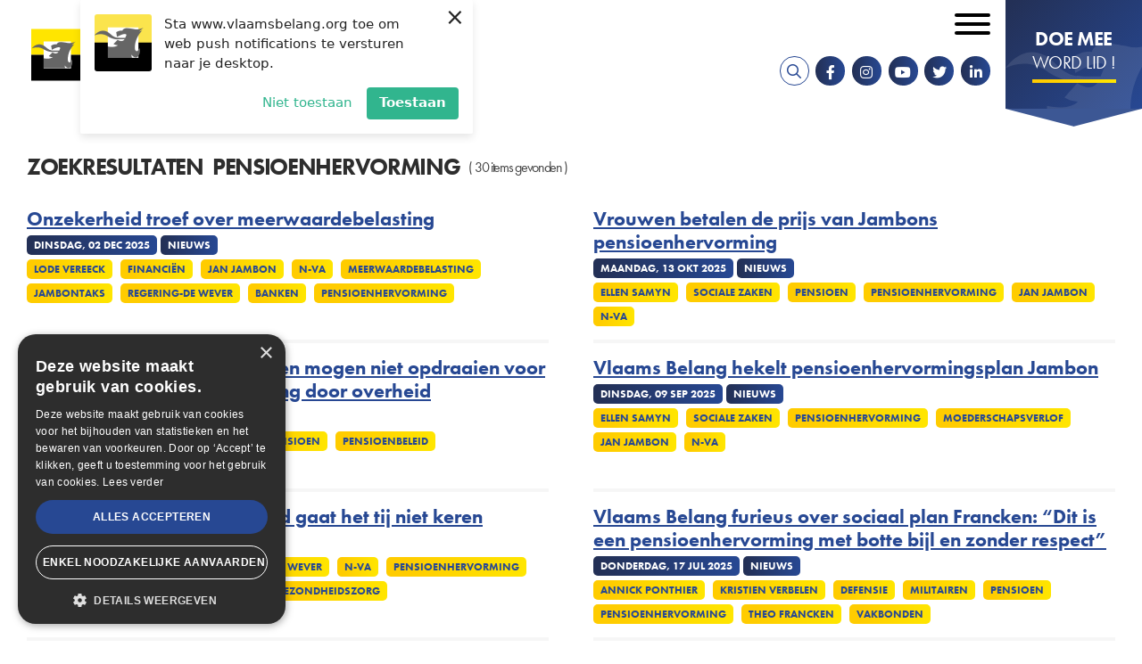

--- FILE ---
content_type: text/html; charset=UTF-8
request_url: https://www.vlaamsbelang.org/search?type=news&tag=15813
body_size: 8760
content:
<!DOCTYPE html>
<html lang="nl" dir="ltr" prefix="content: http://purl.org/rss/1.0/modules/content/  dc: http://purl.org/dc/terms/  foaf: http://xmlns.com/foaf/0.1/  og: http://ogp.me/ns#  rdfs: http://www.w3.org/2000/01/rdf-schema#  schema: http://schema.org/  sioc: http://rdfs.org/sioc/ns#  sioct: http://rdfs.org/sioc/types#  skos: http://www.w3.org/2004/02/skos/core#  xsd: http://www.w3.org/2001/XMLSchema# ">
	<head>
		<meta charset="utf-8" />
<noscript><style>form.antibot * :not(.antibot-message) { display: none !important; }</style>
</noscript><script>(function(i,s,o,g,r,a,m){i["GoogleAnalyticsObject"]=r;i[r]=i[r]||function(){(i[r].q=i[r].q||[]).push(arguments)},i[r].l=1*new Date();a=s.createElement(o),m=s.getElementsByTagName(o)[0];a.async=1;a.src=g;m.parentNode.insertBefore(a,m)})(window,document,"script","https://www.google-analytics.com/analytics.js","ga");ga("create", "UA-64733229-2", {"cookieDomain":"auto"});ga("set", "anonymizeIp", true);ga("send", "pageview");</script>
<link rel="canonical" href="https://www.vlaamsbelang.org/search" />
<meta property="og:site_name" content="Vlaams Belang" />
<meta property="og:type" content="website" />
<meta property="og:url" content="https://www.vlaamsbelang.org/search" />
<meta property="og:title" content="Zoekresultaten" />
<meta property="og:street_address" content="Hertogstraat 69" />
<meta property="og:locality" content="Brussel" />
<meta property="og:postal_code" content="1000" />
<meta property="og:email" content="info@vlaamsbelang.org" />
<meta property="og:phone_number" content="02/ 219.60.09" />
<meta property="article:author" content="https://www.facebook.com/vlbelang" />
<meta property="article:publisher" content="https://www.facebook.com/vlbelang" />
<meta name="Generator" content="Drupal 9 (https://www.drupal.org)" />
<meta name="MobileOptimized" content="width" />
<meta name="HandheldFriendly" content="true" />
<meta name="viewport" content="width=device-width, initial-scale=1.0" />
<link rel="icon" href="/themes/custom/novsubtheme/favicon.ico" type="image/vnd.microsoft.icon" />
<script>(function(w,d,s,l,i){w[l]=w[l]||[];w[l].push({'gtm.start':new Date().getTime(),event:'gtm.js'});var f=d.getElementsByTagName(s)[0];var j=d.createElement(s);var dl=l!='dataLayer'?'&l='+l:'';j.src='https://www.googletagmanager.com/gtm.js?id='+i+dl+'';j.async=true;f.parentNode.insertBefore(j,f);})(window,document,'script','dataLayer','GTM-K65ZNQF');</script>

			<title>Zoekresultaten | Vlaams Belang</title>
			<link crossorigin rel="preconnect" href="https://www.googletagmanager.com"/>
			<link crossorigin rel="preconnect" href="https://plausible.io"/>
			<link crossorigin rel="preconnect" href="https://cdn.cookie-script.com"/>
			<link rel="stylesheet" href="https://use.typekit.net/nke5rja.css">

			<link rel="stylesheet" media="all" href="/sites/default/files/css/css_Dg6w3N_81e8bIDDY_vMi-1OSafeAzL55z_X-bqFX-3c.css" />

				<script charset="UTF-8" src="//web.webpushs.com/js/push/45c8636642b4bc95a6be362ad06ad129_1.js" async></script>
				<script type="text/javascript" charset="UTF-8" src="//cdn.cookie-script.com/s/15ebd6b9ef11b779d41e293b0c7b5440.js"></script>
			</head>
			<body class="page--logged-out page--not-front">

				
				<a href="#main-content" class="visually-hidden focusable skip-link">
					Overslaan en naar de inhoud gaan
				</a>
				
				  <div class="dialog-off-canvas-main-canvas" data-off-canvas-main-canvas>
    <div id="mmenu-menu"></div>
<div class="page">
    
    <header class="header-content">

        
                    <div data-drupal-messages-fallback class="hidden"></div>

        
        <div class="header-content__nav-container">
                            



<div class="views-exposed-form b b-views b-views-exposed-filter-blocksearch-page-search b-block-zichtbaarformuliersearchpage-search" data-drupal-selector="views-exposed-form-search-page-search" id="block-zichtbaarformuliersearchpage-search">
  
    
  <div class="inner--wide">
          <div class="b-views-exposed-filter-blocksearch-page-search__content">
        <form action="/search" method="get" id="views-exposed-form-search-page-search" accept-charset="UTF-8">
  <div class="form--inline clearfix">
  




<div class="f__textfield f__item--no-label js-form-item form-item js-form-type-textfield form-item-search js-form-item-search form-no-label">
        

<input placeholder="Zoeken ..." data-drupal-selector="edit-search" type="text" id="edit-search--2" name="search" value="" size="30" maxlength="128" class="form-text f__element f__textfield__element" />

        </div>
<div data-drupal-selector="edit-actions" class="form-actions js-form-wrapper form-wrapper" id="edit-actions--2"><div class="form-actions">
    <input data-drupal-selector="edit-submit-search-2" type="submit" id="edit-submit-search--2" value="Zoek" class="button js-form-submit form-submit" />
</div></div>

</div>

</form>

        <div class="b-views-exposed-filter-blocksearch-page-search__close">
            <i class="far fa-times"></i><span class="visually-hidden">Sluiten</span>
        </div>
      </div>
      </div>
</div>

            
                            <div class="header-content__nav">
                    



<div id="block-brandingvandewebsite" class="b b-system b-system-branding-block b-block-brandingvandewebsite">
  
    
        <a href="/" rel="home" class="site-logo">
      <img src="/themes/custom/novsubtheme/logo.svg" alt="Home" />
    </a>
      </div>
<nav role="navigation" aria-labelledby="block-secondairmenu-menu" id="block-secondairmenu" class="block block-menu navigation menu--secondary-menu">
            
  <h2 class="visually-hidden" id="block-secondairmenu-menu">Secondair menu</h2>
  

        

 
    
    
  
     

          <ul class="m-secondary-menu m-secondary-menu--0"> 
    
    
            
      <li class="m-secondary-menu__item">

        
        <a href="https://mijn.vlaamsbelang.org/login" target="_blank" class="m-secondary-menu__link">Ledenportaal</a>

        
      </li>
    
            
      <li class="m-secondary-menu__item m-secondary-menu__item--expanded">

        
        <a href="/home" class="m-secondary-menu__link">NL</a>

                   
    
    
  
     

          <ul class="m-secondary-menu--1"> 
    
    
            
      <li class="m-secondary-menu__item">

        
        <a href="/deutsch" class="m-secondary-menu__link" data-drupal-link-system-path="node/36106">DE</a>

        
      </li>
    
            
      <li class="m-secondary-menu__item">

        
        <a href="/engels" class="m-secondary-menu__link" data-drupal-link-system-path="node/36104">EN</a>

        
      </li>
    
            
      <li class="m-secondary-menu__item">

        
        <a href="/francais" class="m-secondary-menu__link" data-drupal-link-system-path="node/36105">FR</a>

        
      </li>
        </ul>
   
        
      </li>
        </ul>
   


  </nav>
<nav role="navigation" aria-labelledby="block-mainnavigation-menu" id="block-mainnavigation" class="block block-menu navigation menu--main">
            
  <h2 class="visually-hidden" id="block-mainnavigation-menu">Hoofdnavigatie</h2>
  

        

 
    
    
  
     

          <ul class="m-main m-main--0"> 
    
    
            
      <li class="m-main__item m-main__item--expanded">

        
        <a href="/nieuws" class="m-main__link" data-drupal-link-system-path="nieuws">Nieuws</a>

                   
    
    
  
     

          <ul class="m-main--1"> 
    
    
            
      <li class="m-main__item">

        
        <a href="/nieuws" class="m-main__link" data-drupal-link-system-path="nieuws">Actueel</a>

        
      </li>
    
            
      <li class="m-main__item">

        
        <a href="https://www.youtube.com/playlist?list=PLWZnrsy9kyJRVsW7TXgbM4emEWYObjoOE" target="_blank" class="m-main__link">Stand van zaken</a>

        
      </li>
    
            
      <li class="m-main__item">

        
        <a href="/magazines" class="m-main__link" data-drupal-link-system-path="magazines">VB Magazine</a>

        
      </li>
        </ul>
   
        
      </li>
    
            
      <li class="m-main__item m-main__item--expanded">

        
        <a href="/onze-partij" class="m-main__link" data-drupal-link-system-path="node/26">Onze partij</a>

                   
    
    
  
     

          <ul class="m-main--1"> 
    
    
            
      <li class="m-main__item">

        
        <a href="/programma" class="m-main__link" data-drupal-link-system-path="node/18920">Programma</a>

        
      </li>
    
            
      <li class="m-main__item">

        
        <a href="/de-partij" class="m-main__link" data-drupal-link-system-path="node/18919">De Partij</a>

        
      </li>
    
            
      <li class="m-main__item m-main__item--collapsed">

        
        <a href="/onze-partij" class="m-main__link" data-drupal-link-system-path="node/26">De Parlementen</a>

        
      </li>
    
            
      <li class="m-main__item">

        
        <a href="https://www.vlaamsbelang.org/sites/default/files/2024-07/Manifesto.pdf" target="_blank" class="m-main__link">Patriots.eu - Partij</a>

        
      </li>
    
            
      <li class="m-main__item">

        
        <a href="/beginselverklaring" class="m-main__link" data-drupal-link-system-path="node/18923">Beginselverklaring</a>

        
      </li>
    
            
      <li class="m-main__item">

        
        <a href="/vacatures" class="m-main__link" data-drupal-link-system-path="node/35967">Vacatures</a>

        
      </li>
        </ul>
   
        
      </li>
    
            
      <li class="m-main__item">

        
        <a href="/afdelingen" class="m-main__link" data-drupal-link-system-path="afdelingen">In uw buurt</a>

        
      </li>
    
            
      <li class="m-main__item">

        
        <a href="/activiteiten" class="m-main__link" data-drupal-link-system-path="activiteiten">Activiteiten</a>

        
      </li>
    
            
      <li class="m-main__item">

        
        <a href="https://www.vlaamsbelang.org/vacatures" class="m-main__link">Vacatures</a>

        
      </li>
    
            
      <li class="m-main__item">

        
        <a href="/contact" class="m-main__link" data-drupal-link-system-path="node/131">Contact</a>

        
      </li>
    
            
      <li class="m-main__item">

        
        <a href="https://www.vlaamsbelangwinkel.org" target="_blank" class="m-main__link">Winkel</a>

        
      </li>
        </ul>
   


  </nav>

  

  
<div id="block-socialmedia" class="b b-block-content b-block-content142c5837-a2d9-4181-afaf-8206c31f36c6 b-block-socialmedia b-social-media">
  
    

      <div class="socialmedia__links">
        <a href="/search" target="_blank" class="search__link"><i class="fa fa-search"></i></a>
        <a href="https://www.facebook.com/vlbelang" target="_blank" class="socialmedia__link socialmedia__facebook"><i class="fab fa-facebook-f"></i></a>        <a href="https://www.instagram.com/vlaamsbelang" target="_blank" class="socialmedia__link socialmedia__instagram"><i class="fab fa-instagram"></i></a>        <a href="https://www.youtube.com/channel/UCDpPYb8N7CCcAaDrCptF6TQ" target="_blank" class="socialmedia__link socialmedia__youtube"><i class="fab fa-youtube"></i></a>        <a href="https://twitter.com/vlbelang" target="_blank" class="socialmedia__link socialmedia__twitter"><i class="fab fa-twitter"></i></a>   
        <a href="https://www.linkedin.com/company/vlaamsbelang" target="_blank" class="socialmedia__link socialmedia__linkedin"><i class="fab fa-linkedin-in"></i></a>           
    </div>
  </div>

  

  
<div id="block-doemeewordlid" class="b b-block-content b-block-content6bf32ac8-ca0c-4a47-bfe1-c6608aaa5132 b-block-doemeewordlid b-button">
      <a target="_blank" rel="noopener noreferrer" href="https://mijn.vlaamsbelang.org/word-lid/?utm_source=vb-site"> 
      
        
        
          <div class="b-title b__title b-button__title clearfix"> 
        <h2>Doe mee</h2>

      </div>
    
  

        
          <div class="b-subtitle b__subtitle b-button__subtitle clearfix"> 
        <h3>Word lid !</h3>

      </div>
    
  

      </a>
  </div>

                    <button id="menu_icon" class="hamburger hamburger--squeeze" type="button">
                    <span class="visually-hidden">Open mobiel menu</span>
                    <span class="hamburger-box">
                        <span class="hamburger-inner"></span>
                    </span>
                    </button>
                </div>
                    </div>

            </header>  
    
    <main class="main-content" role="main">
        <a id="main-content"></a>
                    



<div id="block-mainpagecontent" class="b b-system b-system-main-block b-block-mainpagecontent">
  
    
      <div class="v v-search v-page-search js-view-dom-id-a72a85a1d01c991f4ef482fe02deda0ee608e6a71ba304a8729099a9b513bf13 inner">
    <div class="inner--wide">
          <h2 class="v-page-search__title-container v-search__title-container v__title-container">
        <div class="v-page-search__title v-search__title v__title">Zoekresultaten</div>
                <div class="v-page-search__keyword v-search__keyword v__keyword">Pensioenhervorming</div>         
                  <div class="v-page-search__header v-search__header v__header"> 
                          ( 30 items gevonden )
                      </div>
              </h2>
        
  
        
          <div class="v-page-search__content v-search__content v__content">
          <div class="v-page-search__item">
    <div class="views-field views-field-title"><span class="field-content"><a href="/nieuws/onzekerheid-troef-over-meerwaardebelasting" hreflang="nl">Onzekerheid troef over meerwaardebelasting</a></span></div>      <div class="views-field views-field-created"><span class="field-content">dinsdag, 02 dec 2025</span></div>      <div class="views-field views-field-type"><span class="field-content">Nieuws</span></div>      <div class="views-field views-field-field-tag"><span class="field-content">  <div class="n-tag n__tag n-news__tag clearfix"> 
    <a href="/search?type=news&amp;tag=13972" hreflang="nl">Lode Vereeck</a>
  </div>
  <div class="n-tag n__tag n-news__tag clearfix"> 
    <a href="/search?type=news&amp;tag=13880" hreflang="nl">Financiën</a>
  </div>
  <div class="n-tag n__tag n-news__tag clearfix"> 
    <a href="/search?type=news&amp;tag=11555" hreflang="nl">Jan Jambon</a>
  </div>
  <div class="n-tag n__tag n-news__tag clearfix"> 
    <a href="/search?type=news&amp;tag=11153" hreflang="nl">N-VA</a>
  </div>
  <div class="n-tag n__tag n-news__tag clearfix"> 
    <a href="/search?type=news&amp;tag=16841" hreflang="nl">Meerwaardebelasting</a>
  </div>
  <div class="n-tag n__tag n-news__tag clearfix"> 
    <a href="/search?type=news&amp;tag=16842" hreflang="nl">Jambontaks</a>
  </div>
  <div class="n-tag n__tag n-news__tag clearfix"> 
    <a href="/search?type=news&amp;tag=16843" hreflang="nl">Regering-De Wever</a>
  </div>
  <div class="n-tag n__tag n-news__tag clearfix"> 
    <a href="/search?type=news&amp;tag=11849" hreflang="nl">Banken</a>
  </div>
  <div class="n-tag n__tag n-news__tag clearfix"> 
    <a href="/search?type=news&amp;tag=15813" hreflang="nl">Pensioenhervorming</a>
  </div>

</span></div>  </div>
  <div class="v-page-search__item">
    <div class="views-field views-field-title"><span class="field-content"><a href="/nieuws/vrouwen-betalen-de-prijs-van-jambons-pensioenhervorming" hreflang="nl">Vrouwen betalen de prijs van Jambons pensioenhervorming</a></span></div>      <div class="views-field views-field-created"><span class="field-content">maandag, 13 okt 2025</span></div>      <div class="views-field views-field-type"><span class="field-content">Nieuws</span></div>      <div class="views-field views-field-field-tag"><span class="field-content">  <div class="n-tag n__tag n-news__tag clearfix"> 
    <a href="/search?type=news&amp;tag=13256" hreflang="nl">Ellen Samyn</a>
  </div>
  <div class="n-tag n__tag n-news__tag clearfix"> 
    <a href="/search?type=news&amp;tag=14414" hreflang="nl">Sociale zaken</a>
  </div>
  <div class="n-tag n__tag n-news__tag clearfix"> 
    <a href="/search?type=news&amp;tag=11121" hreflang="nl">Pensioen</a>
  </div>
  <div class="n-tag n__tag n-news__tag clearfix"> 
    <a href="/search?type=news&amp;tag=15813" hreflang="nl">Pensioenhervorming</a>
  </div>
  <div class="n-tag n__tag n-news__tag clearfix"> 
    <a href="/search?type=news&amp;tag=11555" hreflang="nl">Jan Jambon</a>
  </div>
  <div class="n-tag n__tag n-news__tag clearfix"> 
    <a href="/search?type=news&amp;tag=11153" hreflang="nl">N-VA</a>
  </div>

</span></div>  </div>
  <div class="v-page-search__item">
    <div class="views-field views-field-title"><span class="field-content"><a href="/nieuws/pensioenhervorming-vrouwen-mogen-niet-opdraaien-voor-administratieve-verwaarlozing-door" hreflang="nl">Pensioenhervorming: vrouwen mogen niet opdraaien voor administratieve verwaarlozing door overheid </a></span></div>      <div class="views-field views-field-created"><span class="field-content">dinsdag, 07 okt 2025</span></div>      <div class="views-field views-field-type"><span class="field-content">Nieuws</span></div>      <div class="views-field views-field-field-tag"><span class="field-content">  <div class="n-tag n__tag n-news__tag clearfix"> 
    <a href="/search?type=news&amp;tag=13256" hreflang="nl">Ellen Samyn</a>
  </div>
  <div class="n-tag n__tag n-news__tag clearfix"> 
    <a href="/search?type=news&amp;tag=11555" hreflang="nl">Jan Jambon</a>
  </div>
  <div class="n-tag n__tag n-news__tag clearfix"> 
    <a href="/search?type=news&amp;tag=11153" hreflang="nl">N-VA</a>
  </div>
  <div class="n-tag n__tag n-news__tag clearfix"> 
    <a href="/search?type=news&amp;tag=11121" hreflang="nl">Pensioen</a>
  </div>
  <div class="n-tag n__tag n-news__tag clearfix"> 
    <a href="/search?type=news&amp;tag=13970" hreflang="nl">Pensioenbeleid</a>
  </div>
  <div class="n-tag n__tag n-news__tag clearfix"> 
    <a href="/search?type=news&amp;tag=15813" hreflang="nl">Pensioenhervorming</a>
  </div>

</span></div>  </div>
  <div class="v-page-search__item">
    <div class="views-field views-field-title"><span class="field-content"><a href="/nieuws/vlaams-belang-hekelt-pensioenhervormingsplan-jambon" hreflang="nl">Vlaams Belang hekelt pensioenhervormingsplan Jambon</a></span></div>      <div class="views-field views-field-created"><span class="field-content">dinsdag, 09 sep 2025</span></div>      <div class="views-field views-field-type"><span class="field-content">Nieuws</span></div>      <div class="views-field views-field-field-tag"><span class="field-content">  <div class="n-tag n__tag n-news__tag clearfix"> 
    <a href="/search?type=news&amp;tag=13256" hreflang="nl">Ellen Samyn</a>
  </div>
  <div class="n-tag n__tag n-news__tag clearfix"> 
    <a href="/search?type=news&amp;tag=14414" hreflang="nl">Sociale zaken</a>
  </div>
  <div class="n-tag n__tag n-news__tag clearfix"> 
    <a href="/search?type=news&amp;tag=15813" hreflang="nl">Pensioenhervorming</a>
  </div>
  <div class="n-tag n__tag n-news__tag clearfix"> 
    <a href="/search?type=news&amp;tag=13456" hreflang="nl">Moederschapsverlof</a>
  </div>
  <div class="n-tag n__tag n-news__tag clearfix"> 
    <a href="/search?type=news&amp;tag=11555" hreflang="nl">Jan Jambon</a>
  </div>
  <div class="n-tag n__tag n-news__tag clearfix"> 
    <a href="/search?type=news&amp;tag=11153" hreflang="nl">N-VA</a>
  </div>

</span></div>  </div>
  <div class="v-page-search__item">
    <div class="views-field views-field-title"><span class="field-content"><a href="/nieuws/kil-en-asociaal-zomerakkoord-gaat-het-tij-niet-keren" hreflang="nl">Kil en asociaal zomerakkoord gaat het tij niet keren</a></span></div>      <div class="views-field views-field-created"><span class="field-content">maandag, 21 jul 2025</span></div>      <div class="views-field views-field-type"><span class="field-content">Nieuws</span></div>      <div class="views-field views-field-field-tag"><span class="field-content">  <div class="n-tag n__tag n-news__tag clearfix"> 
    <a href="/search?type=news&amp;tag=11200" hreflang="nl">Barbara Pas</a>
  </div>
  <div class="n-tag n__tag n-news__tag clearfix"> 
    <a href="/search?type=news&amp;tag=11462" hreflang="nl">Tom Van Grieken</a>
  </div>
  <div class="n-tag n__tag n-news__tag clearfix"> 
    <a href="/search?type=news&amp;tag=11275" hreflang="nl">Bart De Wever</a>
  </div>
  <div class="n-tag n__tag n-news__tag clearfix"> 
    <a href="/search?type=news&amp;tag=11153" hreflang="nl">N-VA</a>
  </div>
  <div class="n-tag n__tag n-news__tag clearfix"> 
    <a href="/search?type=news&amp;tag=15813" hreflang="nl">Pensioenhervorming</a>
  </div>
  <div class="n-tag n__tag n-news__tag clearfix"> 
    <a href="/search?type=news&amp;tag=16841" hreflang="nl">Meerwaardebelasting</a>
  </div>
  <div class="n-tag n__tag n-news__tag clearfix"> 
    <a href="/search?type=news&amp;tag=16842" hreflang="nl">Jambontaks</a>
  </div>
  <div class="n-tag n__tag n-news__tag clearfix"> 
    <a href="/search?type=news&amp;tag=11068" hreflang="nl">Gezondheidszorg</a>
  </div>

</span></div>  </div>
  <div class="v-page-search__item">
    <div class="views-field views-field-title"><span class="field-content"><a href="/nieuws/vlaams-belang-furieus-over-sociaal-plan-francken-dit-een-pensioenhervorming-met-botte-bijl" hreflang="nl">Vlaams Belang furieus over sociaal plan Francken: “Dit is een pensioenhervorming met botte bijl en zonder respect”</a></span></div>      <div class="views-field views-field-created"><span class="field-content">donderdag, 17 jul 2025</span></div>      <div class="views-field views-field-type"><span class="field-content">Nieuws</span></div>      <div class="views-field views-field-field-tag"><span class="field-content">  <div class="n-tag n__tag n-news__tag clearfix"> 
    <a href="/search?type=news&amp;tag=11236" hreflang="nl">Annick Ponthier</a>
  </div>
  <div class="n-tag n__tag n-news__tag clearfix"> 
    <a href="/search?type=news&amp;tag=16827" hreflang="nl">Kristien Verbelen</a>
  </div>
  <div class="n-tag n__tag n-news__tag clearfix"> 
    <a href="/search?type=news&amp;tag=11349" hreflang="nl">Defensie</a>
  </div>
  <div class="n-tag n__tag n-news__tag clearfix"> 
    <a href="/search?type=news&amp;tag=11773" hreflang="nl">Militairen</a>
  </div>
  <div class="n-tag n__tag n-news__tag clearfix"> 
    <a href="/search?type=news&amp;tag=11121" hreflang="nl">Pensioen</a>
  </div>
  <div class="n-tag n__tag n-news__tag clearfix"> 
    <a href="/search?type=news&amp;tag=15813" hreflang="nl">Pensioenhervorming</a>
  </div>
  <div class="n-tag n__tag n-news__tag clearfix"> 
    <a href="/search?type=news&amp;tag=11339" hreflang="nl">Theo Francken</a>
  </div>
  <div class="n-tag n__tag n-news__tag clearfix"> 
    <a href="/search?type=news&amp;tag=11148" hreflang="nl">Vakbonden</a>
  </div>

</span></div>  </div>
  <div class="v-page-search__item">
    <div class="views-field views-field-title"><span class="field-content"><a href="/nieuws/pensioenhervorming-treft-vrouwen-harder" hreflang="nl">Pensioenhervorming treft vrouwen harder</a></span></div>      <div class="views-field views-field-created"><span class="field-content">vrijdag, 11 jul 2025</span></div>      <div class="views-field views-field-type"><span class="field-content">Nieuws</span></div>      <div class="views-field views-field-field-tag"><span class="field-content">  <div class="n-tag n__tag n-news__tag clearfix"> 
    <a href="/search?type=news&amp;tag=13256" hreflang="nl">Ellen Samyn</a>
  </div>
  <div class="n-tag n__tag n-news__tag clearfix"> 
    <a href="/search?type=news&amp;tag=11121" hreflang="nl">Pensioen</a>
  </div>
  <div class="n-tag n__tag n-news__tag clearfix"> 
    <a href="/search?type=news&amp;tag=15813" hreflang="nl">Pensioenhervorming</a>
  </div>
  <div class="n-tag n__tag n-news__tag clearfix"> 
    <a href="/search?type=news&amp;tag=12980" hreflang="nl">Gender</a>
  </div>
  <div class="n-tag n__tag n-news__tag clearfix"> 
    <a href="/search?type=news&amp;tag=16764" hreflang="nl">Vergrijzing</a>
  </div>
  <div class="n-tag n__tag n-news__tag clearfix"> 
    <a href="/search?type=news&amp;tag=11555" hreflang="nl">Jan Jambon</a>
  </div>

</span></div>  </div>
  <div class="v-page-search__item">
    <div class="views-field views-field-title"><span class="field-content"><a href="/nieuws/regering-de-wever-hangt-een-rookgordijn-op-met-begroting" hreflang="nl">Regering-De Wever hangt een rookgordijn op met begroting</a></span></div>      <div class="views-field views-field-created"><span class="field-content">zaterdag, 12 apr 2025</span></div>      <div class="views-field views-field-type"><span class="field-content">Nieuws</span></div>      <div class="views-field views-field-field-tag"><span class="field-content">  <div class="n-tag n__tag n-news__tag clearfix"> 
    <a href="/search?type=news&amp;tag=11200" hreflang="nl">Barbara Pas</a>
  </div>
  <div class="n-tag n__tag n-news__tag clearfix"> 
    <a href="/search?type=news&amp;tag=12729" hreflang="nl">Wouter Vermeersch</a>
  </div>
  <div class="n-tag n__tag n-news__tag clearfix"> 
    <a href="/search?type=news&amp;tag=11151" hreflang="nl">Marijke Dillen</a>
  </div>
  <div class="n-tag n__tag n-news__tag clearfix"> 
    <a href="/search?type=news&amp;tag=13256" hreflang="nl">Ellen Samyn</a>
  </div>
  <div class="n-tag n__tag n-news__tag clearfix"> 
    <a href="/search?type=news&amp;tag=16804" hreflang="nl">Francesca Van Belleghem</a>
  </div>
  <div class="n-tag n__tag n-news__tag clearfix"> 
    <a href="/search?type=news&amp;tag=11236" hreflang="nl">Annick Ponthier</a>
  </div>
  <div class="n-tag n__tag n-news__tag clearfix"> 
    <a href="/search?type=news&amp;tag=16843" hreflang="nl">Regering-De Wever</a>
  </div>
  <div class="n-tag n__tag n-news__tag clearfix"> 
    <a href="/search?type=news&amp;tag=11072" hreflang="nl">Begroting</a>
  </div>
  <div class="n-tag n__tag n-news__tag clearfix"> 
    <a href="/search?type=news&amp;tag=13400" hreflang="nl">Vivaldi</a>
  </div>
  <div class="n-tag n__tag n-news__tag clearfix"> 
    <a href="/search?type=news&amp;tag=11153" hreflang="nl">N-VA</a>
  </div>
  <div class="n-tag n__tag n-news__tag clearfix"> 
    <a href="/search?type=news&amp;tag=11321" hreflang="nl">CD&amp;V</a>
  </div>
  <div class="n-tag n__tag n-news__tag clearfix"> 
    <a href="/search?type=news&amp;tag=13234" hreflang="nl">Federale regering</a>
  </div>
  <div class="n-tag n__tag n-news__tag clearfix"> 
    <a href="/search?type=news&amp;tag=14048" hreflang="nl">Asiel en migratie</a>
  </div>
  <div class="n-tag n__tag n-news__tag clearfix"> 
    <a href="/search?type=news&amp;tag=13127" hreflang="nl">Pensioenen</a>
  </div>
  <div class="n-tag n__tag n-news__tag clearfix"> 
    <a href="/search?type=news&amp;tag=11204" hreflang="nl">Illegalen</a>
  </div>
  <div class="n-tag n__tag n-news__tag clearfix"> 
    <a href="/search?type=news&amp;tag=11178" hreflang="nl">Justitie</a>
  </div>
  <div class="n-tag n__tag n-news__tag clearfix"> 
    <a href="/search?type=news&amp;tag=13408" hreflang="nl">Grenzen</a>
  </div>
  <div class="n-tag n__tag n-news__tag clearfix"> 
    <a href="/search?type=news&amp;tag=11349" hreflang="nl">Defensie</a>
  </div>
  <div class="n-tag n__tag n-news__tag clearfix"> 
    <a href="/search?type=news&amp;tag=15813" hreflang="nl">Pensioenhervorming</a>
  </div>

</span></div>  </div>
  <div class="v-page-search__item">
    <div class="views-field views-field-title"><span class="field-content"><a href="/nieuws/schaf-overschrijding-van-plafond-wijninckx-af" hreflang="nl">Schaf overschrijding van plafond Wijninckx af</a></span></div>      <div class="views-field views-field-created"><span class="field-content">zaterdag, 25 jan 2025</span></div>      <div class="views-field views-field-type"><span class="field-content">Nieuws</span></div>      <div class="views-field views-field-field-tag"><span class="field-content">  <div class="n-tag n__tag n-news__tag clearfix"> 
    <a href="/search?type=news&amp;tag=13256" hreflang="nl">Ellen Samyn</a>
  </div>
  <div class="n-tag n__tag n-news__tag clearfix"> 
    <a href="/search?type=news&amp;tag=11121" hreflang="nl">Pensioen</a>
  </div>
  <div class="n-tag n__tag n-news__tag clearfix"> 
    <a href="/search?type=news&amp;tag=15813" hreflang="nl">Pensioenhervorming</a>
  </div>
  <div class="n-tag n__tag n-news__tag clearfix"> 
    <a href="/search?type=news&amp;tag=14414" hreflang="nl">Sociale zaken</a>
  </div>

</span></div>  </div>
  <div class="v-page-search__item">
    <div class="views-field views-field-title"><span class="field-content"><a href="/nieuws/alarmerend-rapport-van-vergrijzingscommissie-geen-verrassing" hreflang="nl">Alarmerend rapport van Vergrijzingscommissie is geen verrassing</a></span></div>      <div class="views-field views-field-created"><span class="field-content">donderdag, 11 jul 2024</span></div>      <div class="views-field views-field-type"><span class="field-content">Nieuws</span></div>      <div class="views-field views-field-field-tag"><span class="field-content">  <div class="n-tag n__tag n-news__tag clearfix"> 
    <a href="/search?type=news&amp;tag=13256" hreflang="nl">Ellen Samyn</a>
  </div>
  <div class="n-tag n__tag n-news__tag clearfix"> 
    <a href="/search?type=news&amp;tag=14414" hreflang="nl">Sociale zaken</a>
  </div>
  <div class="n-tag n__tag n-news__tag clearfix"> 
    <a href="/search?type=news&amp;tag=11121" hreflang="nl">Pensioen</a>
  </div>
  <div class="n-tag n__tag n-news__tag clearfix"> 
    <a href="/search?type=news&amp;tag=15813" hreflang="nl">Pensioenhervorming</a>
  </div>
  <div class="n-tag n__tag n-news__tag clearfix"> 
    <a href="/search?type=news&amp;tag=13165" hreflang="nl">Alexander De Croo</a>
  </div>
  <div class="n-tag n__tag n-news__tag clearfix"> 
    <a href="/search?type=news&amp;tag=16740" hreflang="nl">Open Vld</a>
  </div>
  <div class="n-tag n__tag n-news__tag clearfix"> 
    <a href="/search?type=news&amp;tag=13834" hreflang="nl">Karine Lalieux</a>
  </div>
  <div class="n-tag n__tag n-news__tag clearfix"> 
    <a href="/search?type=news&amp;tag=11179" hreflang="nl">PS</a>
  </div>
  <div class="n-tag n__tag n-news__tag clearfix"> 
    <a href="/search?type=news&amp;tag=16764" hreflang="nl">Vergrijzing</a>
  </div>

</span></div>  </div>
  <div class="v-page-search__item">
    <div class="views-field views-field-title"><span class="field-content"><a href="/nieuws/nee-langer-werken-niet-nodig" hreflang="nl">Nee, langer werken is niet nodig</a></span></div>      <div class="views-field views-field-created"><span class="field-content">vrijdag, 31 mei 2024</span></div>      <div class="views-field views-field-type"><span class="field-content">Nieuws</span></div>      <div class="views-field views-field-field-tag"><span class="field-content">  <div class="n-tag n__tag n-news__tag clearfix"> 
    <a href="/search?type=news&amp;tag=13256" hreflang="nl">Ellen Samyn</a>
  </div>
  <div class="n-tag n__tag n-news__tag clearfix"> 
    <a href="/search?type=news&amp;tag=11121" hreflang="nl">Pensioen</a>
  </div>
  <div class="n-tag n__tag n-news__tag clearfix"> 
    <a href="/search?type=news&amp;tag=15813" hreflang="nl">Pensioenhervorming</a>
  </div>
  <div class="n-tag n__tag n-news__tag clearfix"> 
    <a href="/search?type=news&amp;tag=16606" hreflang="nl">Minimumpensioen</a>
  </div>

</span></div>  </div>
  <div class="v-page-search__item">
    <div class="views-field views-field-title"><span class="field-content"><a href="/nieuws/pensioenhervorming-gemiste-kans" hreflang="nl">Pensioenhervorming is gemiste kans</a></span></div>      <div class="views-field views-field-created"><span class="field-content">vrijdag, 05 apr 2024</span></div>      <div class="views-field views-field-type"><span class="field-content">Nieuws</span></div>      <div class="views-field views-field-field-tag"><span class="field-content">  <div class="n-tag n__tag n-news__tag clearfix"> 
    <a href="/search?type=news&amp;tag=13256" hreflang="nl">Ellen Samyn</a>
  </div>
  <div class="n-tag n__tag n-news__tag clearfix"> 
    <a href="/search?type=news&amp;tag=15813" hreflang="nl">Pensioenhervorming</a>
  </div>
  <div class="n-tag n__tag n-news__tag clearfix"> 
    <a href="/search?type=news&amp;tag=13127" hreflang="nl">Pensioenen</a>
  </div>
  <div class="n-tag n__tag n-news__tag clearfix"> 
    <a href="/search?type=news&amp;tag=13400" hreflang="nl">Vivaldi</a>
  </div>
  <div class="n-tag n__tag n-news__tag clearfix"> 
    <a href="/search?type=news&amp;tag=16606" hreflang="nl">Minimumpensioen</a>
  </div>

</span></div>  </div>
  <div class="v-page-search__item">
    <div class="views-field views-field-title"><span class="field-content"><a href="/nieuws/kroniek-van-het-europees-relancegeld-dreigt-mineur-te-eindigen" hreflang="nl">Kroniek van het Europees relancegeld dreigt in mineur te eindigen</a></span></div>      <div class="views-field views-field-created"><span class="field-content">donderdag, 18 jan 2024</span></div>      <div class="views-field views-field-type"><span class="field-content">Nieuws</span></div>      <div class="views-field views-field-field-tag"><span class="field-content">  <div class="n-tag n__tag n-news__tag clearfix"> 
    <a href="/search?type=news&amp;tag=13256" hreflang="nl">Ellen Samyn</a>
  </div>
  <div class="n-tag n__tag n-news__tag clearfix"> 
    <a href="/search?type=news&amp;tag=13834" hreflang="nl">Karine Lalieux</a>
  </div>
  <div class="n-tag n__tag n-news__tag clearfix"> 
    <a href="/search?type=news&amp;tag=11179" hreflang="nl">PS</a>
  </div>
  <div class="n-tag n__tag n-news__tag clearfix"> 
    <a href="/search?type=news&amp;tag=14100" hreflang="nl">Relancesteun</a>
  </div>
  <div class="n-tag n__tag n-news__tag clearfix"> 
    <a href="/search?type=news&amp;tag=13127" hreflang="nl">Pensioenen</a>
  </div>
  <div class="n-tag n__tag n-news__tag clearfix"> 
    <a href="/search?type=news&amp;tag=15813" hreflang="nl">Pensioenhervorming</a>
  </div>

</span></div>  </div>
  <div class="v-page-search__item">
    <div class="views-field views-field-title"><span class="field-content"><a href="/nieuws/pensioenhervorming-een-echte-vivaldi-hervorming-gemorrel-de-marge" hreflang="nl">Pensioenhervorming is een echte Vivaldi-hervorming: gemorrel in de marge</a></span></div>      <div class="views-field views-field-created"><span class="field-content">maandag, 10 jul 2023</span></div>      <div class="views-field views-field-type"><span class="field-content">Nieuws</span></div>      <div class="views-field views-field-field-tag"><span class="field-content">  <div class="n-tag n__tag n-news__tag clearfix"> 
    <a href="/search?type=news&amp;tag=11200" hreflang="nl">Barbara Pas</a>
  </div>
  <div class="n-tag n__tag n-news__tag clearfix"> 
    <a href="/search?type=news&amp;tag=13256" hreflang="nl">Ellen Samyn</a>
  </div>
  <div class="n-tag n__tag n-news__tag clearfix"> 
    <a href="/search?type=news&amp;tag=13400" hreflang="nl">Vivaldi</a>
  </div>
  <div class="n-tag n__tag n-news__tag clearfix"> 
    <a href="/search?type=news&amp;tag=16393" hreflang="nl">Pensioenakkoord</a>
  </div>
  <div class="n-tag n__tag n-news__tag clearfix"> 
    <a href="/search?type=news&amp;tag=11121" hreflang="nl">Pensioen</a>
  </div>
  <div class="n-tag n__tag n-news__tag clearfix"> 
    <a href="/search?type=news&amp;tag=15813" hreflang="nl">Pensioenhervorming</a>
  </div>
  <div class="n-tag n__tag n-news__tag clearfix"> 
    <a href="/search?type=news&amp;tag=11228" hreflang="nl">Vincent Van Quickenborne</a>
  </div>
  <div class="n-tag n__tag n-news__tag clearfix"> 
    <a href="/search?type=news&amp;tag=16740" hreflang="nl">Open Vld</a>
  </div>

</span></div>  </div>
  <div class="v-page-search__item">
    <div class="views-field views-field-title"><span class="field-content"><a href="/nieuws/vivaldi-gelooft-zelf-niet-meer-pensioenhervorming" hreflang="nl">Vivaldi gelooft zelf niet meer in pensioenhervorming</a></span></div>      <div class="views-field views-field-created"><span class="field-content">maandag, 08 mei 2023</span></div>      <div class="views-field views-field-type"><span class="field-content">Nieuws</span></div>      <div class="views-field views-field-field-tag"><span class="field-content">  <div class="n-tag n__tag n-news__tag clearfix"> 
    <a href="/search?type=news&amp;tag=13256" hreflang="nl">Ellen Samyn</a>
  </div>
  <div class="n-tag n__tag n-news__tag clearfix"> 
    <a href="/search?type=news&amp;tag=14269" hreflang="nl">Relance</a>
  </div>
  <div class="n-tag n__tag n-news__tag clearfix"> 
    <a href="/search?type=news&amp;tag=14673" hreflang="nl">Relancemiddelen</a>
  </div>
  <div class="n-tag n__tag n-news__tag clearfix"> 
    <a href="/search?type=news&amp;tag=15813" hreflang="nl">Pensioenhervorming</a>
  </div>
  <div class="n-tag n__tag n-news__tag clearfix"> 
    <a href="/search?type=news&amp;tag=13788" hreflang="nl">Vivaldi-regering</a>
  </div>

</span></div>  </div>
  <div class="v-page-search__item">
    <div class="views-field views-field-title"><span class="field-content"><a href="/nieuws/onzekerheid-over-pensioenen-een-logisch-gevolg-van-geknoei-van-vivaldi" hreflang="nl">“Onzekerheid over pensioenen een logisch gevolg van geknoei van Vivaldi”</a></span></div>      <div class="views-field views-field-created"><span class="field-content">maandag, 20 mrt 2023</span></div>      <div class="views-field views-field-type"><span class="field-content">Nieuws</span></div>      <div class="views-field views-field-field-tag"><span class="field-content">  <div class="n-tag n__tag n-news__tag clearfix"> 
    <a href="/search?type=news&amp;tag=13256" hreflang="nl">Ellen Samyn</a>
  </div>
  <div class="n-tag n__tag n-news__tag clearfix"> 
    <a href="/search?type=news&amp;tag=11121" hreflang="nl">Pensioen</a>
  </div>
  <div class="n-tag n__tag n-news__tag clearfix"> 
    <a href="/search?type=news&amp;tag=15813" hreflang="nl">Pensioenhervorming</a>
  </div>
  <div class="n-tag n__tag n-news__tag clearfix"> 
    <a href="/search?type=news&amp;tag=13834" hreflang="nl">Karine Lalieux</a>
  </div>
  <div class="n-tag n__tag n-news__tag clearfix"> 
    <a href="/search?type=news&amp;tag=11179" hreflang="nl">PS</a>
  </div>

</span></div>  </div>

      </div>
    
        <div class="v-page-search__pager v-search__pager v__pager">
        <nav class="pager" role="navigation" aria-labelledby="pagination-heading">
    <h4 id="pagination-heading" class="visually-hidden">Paginering</h4>
    <ul class="pager__items js-pager__items">
           
      <li class="pager__item pager__item--previous">
              </li>
     
      <div class="pager__content">
                          <li class="pager__item pager__item--active">
                                                  <a href="?tag=15813&amp;type=news&amp;page=0" title="Huidige pagina">
              <span class="visually-hidden">
                Huidige pagina
              </span>1</a>
          </li>
                  <li class="pager__item">
                                                  <a href="?tag=15813&amp;type=news&amp;page=1" title="Go to page 2">
              <span class="visually-hidden">
                Pagina
              </span>2</a>
          </li>
              </div>
            
        <li class="pager__item pager__item--next">
                      <a href="?tag=15813&amp;type=news&amp;page=1" title="Ga naar volgende pagina" rel="next">
              <span class="visually-hidden">Volgende pagina</span>
              <span aria-hidden="true">Volgende</span>
            </a>
                  </li>
      
    </ul>
  </nav>

    </div>
    
    
    
          </div>
</div>

  </div>
 
            </main>

    <footer class="footer">	

        
        <div class="footer__bottom">
                            <div class="footer__left">
                    
  

  
<div id="block-contactinfo" class="b b-block-content b-block-content7752e88f-048f-4218-9b01-49befba2ee3a b-block-contactinfo b-contact-info">
  
    

  <a href="/" title="Home" rel="home" class="site-logo site-logo--small">
    <img src="/themes/custom/novsubtheme/img.min/logo_small.jpg" alt="Home" />
  </a>

    <div class="block__content">
        <h2 class="contact__title">Vlaams Belang</h2>        <p class="contact__text">Hertogstraat 69</p>                    <p class="contact__text">
                <span class="contact__postnr">1000</span> <span class="contact__gemeente">Brussel</span> <span class="contact__country"></span>
            </p>
                <br>
        <p class="contact__text contact__telefoonnr"><a class="contact__link" href="tel:022196009"><i class="fas fa-phone"></i><span>02/ 219.60.09</span></a></p>        <p class="contact__text contact__email"><a class="contact__link" href="mailto:info@vlaamsbelang.org"><i class="fas fa-envelope"></i><span>info@vlaamsbelang.org</span></a></p>  
      <div class="socialmedia__links">
        <a href="https://www.facebook.com/vlbelang" target="_blank" class="socialmedia__link socialmedia__facebook"><i class="fab fa-facebook-f"></i></a>        <a href="https://www.instagram.com/vlaamsbelang" target="_blank" class="socialmedia__link socialmedia__instagram"><i class="fab fa-instagram"></i></a>        <a href="https://www.youtube.com/channel/UCDpPYb8N7CCcAaDrCptF6TQ" target="_blank" class="socialmedia__link socialmedia__youtube"><i class="fab fa-youtube"></i></a>        <a href="https://twitter.com/vlbelang" target="_blank" class="socialmedia__link socialmedia__twitter"><i class="fab fa-twitter"></i></a>   
        <a href="https://www.linkedin.com/company/vlaamsbelang" target="_blank" class="socialmedia__link socialmedia__linkedin"><i class="fab fa-linkedin-in"></i></a>           
      </div>
  </div>
  </div>

                </div>
            
                            <div class="footer_middle">
                    <nav role="navigation" aria-labelledby="block-voet-menu" id="block-voet" class="block block-menu navigation menu--footer">
            
  <h2 class="visually-hidden" id="block-voet-menu">Voet</h2>
  

        

 
    
    
  
     

          <ul class="m-footer m-footer--0"> 
    
    
            
      <li class="m-footer__item m-footer__item--expanded">

        
        <a href="" class="m-footer__link">Links</a>

                   
    
    
  
     

          <ul class="m-footer--1"> 
    
    
            
      <li class="m-footer__item">

        
        <a href="/" class="m-footer__link" data-drupal-link-system-path="&lt;front&gt;">Home</a>

        
      </li>
    
            
      <li class="m-footer__item">

        
        <a href="/nieuws" class="m-footer__link" data-drupal-link-system-path="nieuws">Nieuws</a>

        
      </li>
    
            
      <li class="m-footer__item">

        
        <a href="/de-partij" class="m-footer__link" data-drupal-link-system-path="node/18919">Partij</a>

        
      </li>
    
            
      <li class="m-footer__item">

        
        <a href="/contact" class="m-footer__link" data-drupal-link-system-path="node/131">Contact</a>

        
      </li>
    
            
      <li class="m-footer__item">

        
        <a href="https://mijn.vlaamsbelang.org/word-lid/" class="m-footer__link">Word Lid</a>

        
      </li>
        </ul>
   
        
      </li>
    
            
      <li class="m-footer__item m-footer__item--expanded">

        
        <a href="" class="m-footer__link">Rechts</a>

                   
    
    
  
     

          <ul class="m-footer--1"> 
    
    
            
      <li class="m-footer__item">

        
        <a href="/algemene-voorwaarden" class="m-footer__link" data-drupal-link-system-path="node/188">Algemene voorwaarden</a>

        
      </li>
    
            
      <li class="m-footer__item">

        
        <a href="/privacyverklaring-van-vlaams-belang" class="m-footer__link" data-drupal-link-system-path="node/155">Privacyverklaring</a>

        
      </li>
    
            
      <li class="m-footer__item">

        
        <a href="/vacatures" class="m-footer__link" data-drupal-link-system-path="node/35967">Vacatures</a>

        
      </li>
        </ul>
   
        
      </li>
        </ul>
   


  </nav>

                </div>
            
                            <div class="footer__right">
                    
  

  
<div id="block-qr" class="b b-block-content b-block-contente572ca75-e65a-4382-8558-71b093fd2d52 b-block-qr b-qr-block">
  
    

  <div class="block__content">
              
          <div class="b-title b__title b-qr-block__title clearfix"> 
        Download de VB-App
      </div>
    
  
  
          <div class="b-image b__image b-qr-block__image clearfix"> 
              <div class="media-media-image media__media-image media-image__media-image clearfix"> 
        <picture class="lazyload">

                  <source type="image/webp" sizes="0px" data-srcset="/sites/default/files/styles/snov_paragraph_image_scale_novs_w26/public/2022-02/Qr_code.webp?itok=B1k5fjtj 26w, /sites/default/files/styles/snov_paragraph_image_scale_novs_w31/public/2022-02/Qr_code.webp?itok=YqdfoRoi 31w, /sites/default/files/styles/snov_paragraph_image_scale_novs_w37/public/2022-02/Qr_code.webp?itok=prS6y_lb 37w, /sites/default/files/styles/snov_paragraph_image_scale_novs_w44/public/2022-02/Qr_code.webp?itok=Mt7h0ztZ 44w, /sites/default/files/styles/snov_paragraph_image_scale_novs_w52/public/2022-02/Qr_code.webp?itok=uMeCIZSf 52w, /sites/default/files/styles/snov_paragraph_image_scale_novs_w62/public/2022-02/Qr_code.webp?itok=DulelfI2 62w, /sites/default/files/styles/snov_paragraph_image_scale_novs_w73/public/2022-02/Qr_code.webp?itok=smhequmz 73w, /sites/default/files/styles/snov_paragraph_image_scale_novs_w74/public/2022-02/Qr_code.webp?itok=8ihgFitr 74w, /sites/default/files/styles/snov_paragraph_image_scale_novs_w86/public/2022-02/Qr_code.webp?itok=1cNrHdv6 86w, /sites/default/files/styles/snov_paragraph_image_scale_novs_w88/public/2022-02/Qr_code.webp?itok=jYxP71wE 88w, /sites/default/files/styles/snov_paragraph_image_scale_novs_w102/public/2022-02/Qr_code.webp?itok=904cySri 102w, /sites/default/files/styles/snov_paragraph_image_scale_novs_w104/public/2022-02/Qr_code.webp?itok=Dylz3gvI 104w, /sites/default/files/styles/snov_paragraph_image_scale_novs_w121/public/2022-02/Qr_code.webp?itok=bAx5s2M- 121w, /sites/default/files/styles/snov_paragraph_image_scale_novs_w124/public/2022-02/Qr_code.webp?itok=9JJtIZ1l 124w, /sites/default/files/styles/snov_paragraph_image_scale_novs_w143/public/2022-02/Qr_code.webp?itok=lazKillW 143w, /sites/default/files/styles/snov_paragraph_image_scale_novs_w146/public/2022-02/Qr_code.webp?itok=tdcoPlWk 146w, /sites/default/files/styles/snov_paragraph_image_scale_novs_w169/public/2022-02/Qr_code.webp?itok=_qBZg5c6 169w, /sites/default/files/styles/snov_paragraph_image_scale_novs_w172/public/2022-02/Qr_code.webp?itok=sVEkqAie 172w, /sites/default/files/styles/snov_paragraph_image_scale_novs_w199/public/2022-02/Qr_code.webp?itok=ZXBjHfqs 199w, /sites/default/files/styles/snov_paragraph_image_scale_novs_w204/public/2022-02/Qr_code.webp?itok=pvsmfwO8 204w, /sites/default/files/styles/snov_paragraph_image_scale_novs_w235/public/2022-02/Qr_code.webp?itok=tE6A3WuH 235w, /sites/default/files/styles/snov_paragraph_image_scale_novs_w242/public/2022-02/Qr_code.webp?itok=8GM8xWl2 242w, /sites/default/files/styles/snov_paragraph_image_scale_novs_w277/public/2022-02/Qr_code.webp?itok=MAAvn3y1 277w, /sites/default/files/styles/snov_paragraph_image_scale_novs_w286/public/2022-02/Qr_code.webp?itok=xSIT8-ck 286w, /sites/default/files/styles/snov_paragraph_image_scale_novs_w327/public/2022-02/Qr_code.webp?itok=jKyiejYP 327w, /sites/default/files/styles/snov_paragraph_image_scale_novs_w338/public/2022-02/Qr_code.webp?itok=cmJQB9J5 338w, /sites/default/files/styles/snov_paragraph_image_scale_novs_w385/public/2022-02/Qr_code.webp?itok=SGQIw23u 385w, /sites/default/files/styles/snov_paragraph_image_scale_novs_w398/public/2022-02/Qr_code.webp?itok=Aab43hNX 398w, /sites/default/files/styles/snov_paragraph_image_scale_novs_w453/public/2022-02/Qr_code.webp?itok=taj9YnHv 453w, /sites/default/files/styles/snov_paragraph_image_scale_novs_w470/public/2022-02/Qr_code.webp?itok=S9bPo6wR 470w, /sites/default/files/styles/snov_paragraph_image_scale_novs_w533/public/2022-02/Qr_code.webp?itok=Jvoa8cZc 533w, /sites/default/files/styles/snov_paragraph_image_scale_novs_w554/public/2022-02/Qr_code.webp?itok=lQvz1-Is 554w, /sites/default/files/styles/snov_paragraph_image_scale_novs_w628/public/2022-02/Qr_code.webp?itok=rtXekssy 628w, /sites/default/files/styles/snov_paragraph_image_scale_novs_w654/public/2022-02/Qr_code.webp?itok=lPvDpPhp 654w, /sites/default/files/styles/snov_paragraph_image_scale_novs_w739/public/2022-02/Qr_code.webp?itok=Zg-S6Y1g 739w, /sites/default/files/styles/snov_paragraph_image_scale_novs_w770/public/2022-02/Qr_code.webp?itok=XyAmExM4 770w, /sites/default/files/styles/snov_paragraph_image_scale_novs_w870/public/2022-02/Qr_code.webp?itok=xKEKB8VC 870w, /sites/default/files/styles/snov_paragraph_image_scale_novs_w906/public/2022-02/Qr_code.webp?itok=C-I5734B 906w, /sites/default/files/styles/snov_paragraph_image_scale_novs_w1066/public/2022-02/Qr_code.webp?itok=G_mgSa35 924w"/>
              <source type="image/png" sizes="0px" data-srcset="/sites/default/files/styles/snov_paragraph_image_scale_novs_w26/public/2022-02/Qr_code.png?itok=B1k5fjtj 26w, /sites/default/files/styles/snov_paragraph_image_scale_novs_w31/public/2022-02/Qr_code.png?itok=YqdfoRoi 31w, /sites/default/files/styles/snov_paragraph_image_scale_novs_w37/public/2022-02/Qr_code.png?itok=prS6y_lb 37w, /sites/default/files/styles/snov_paragraph_image_scale_novs_w44/public/2022-02/Qr_code.png?itok=Mt7h0ztZ 44w, /sites/default/files/styles/snov_paragraph_image_scale_novs_w52/public/2022-02/Qr_code.png?itok=uMeCIZSf 52w, /sites/default/files/styles/snov_paragraph_image_scale_novs_w62/public/2022-02/Qr_code.png?itok=DulelfI2 62w, /sites/default/files/styles/snov_paragraph_image_scale_novs_w73/public/2022-02/Qr_code.png?itok=smhequmz 73w, /sites/default/files/styles/snov_paragraph_image_scale_novs_w74/public/2022-02/Qr_code.png?itok=8ihgFitr 74w, /sites/default/files/styles/snov_paragraph_image_scale_novs_w86/public/2022-02/Qr_code.png?itok=1cNrHdv6 86w, /sites/default/files/styles/snov_paragraph_image_scale_novs_w88/public/2022-02/Qr_code.png?itok=jYxP71wE 88w, /sites/default/files/styles/snov_paragraph_image_scale_novs_w102/public/2022-02/Qr_code.png?itok=904cySri 102w, /sites/default/files/styles/snov_paragraph_image_scale_novs_w104/public/2022-02/Qr_code.png?itok=Dylz3gvI 104w, /sites/default/files/styles/snov_paragraph_image_scale_novs_w121/public/2022-02/Qr_code.png?itok=bAx5s2M- 121w, /sites/default/files/styles/snov_paragraph_image_scale_novs_w124/public/2022-02/Qr_code.png?itok=9JJtIZ1l 124w, /sites/default/files/styles/snov_paragraph_image_scale_novs_w143/public/2022-02/Qr_code.png?itok=lazKillW 143w, /sites/default/files/styles/snov_paragraph_image_scale_novs_w146/public/2022-02/Qr_code.png?itok=tdcoPlWk 146w, /sites/default/files/styles/snov_paragraph_image_scale_novs_w169/public/2022-02/Qr_code.png?itok=_qBZg5c6 169w, /sites/default/files/styles/snov_paragraph_image_scale_novs_w172/public/2022-02/Qr_code.png?itok=sVEkqAie 172w, /sites/default/files/styles/snov_paragraph_image_scale_novs_w199/public/2022-02/Qr_code.png?itok=ZXBjHfqs 199w, /sites/default/files/styles/snov_paragraph_image_scale_novs_w204/public/2022-02/Qr_code.png?itok=pvsmfwO8 204w, /sites/default/files/styles/snov_paragraph_image_scale_novs_w235/public/2022-02/Qr_code.png?itok=tE6A3WuH 235w, /sites/default/files/styles/snov_paragraph_image_scale_novs_w242/public/2022-02/Qr_code.png?itok=8GM8xWl2 242w, /sites/default/files/styles/snov_paragraph_image_scale_novs_w277/public/2022-02/Qr_code.png?itok=MAAvn3y1 277w, /sites/default/files/styles/snov_paragraph_image_scale_novs_w286/public/2022-02/Qr_code.png?itok=xSIT8-ck 286w, /sites/default/files/styles/snov_paragraph_image_scale_novs_w327/public/2022-02/Qr_code.png?itok=jKyiejYP 327w, /sites/default/files/styles/snov_paragraph_image_scale_novs_w338/public/2022-02/Qr_code.png?itok=cmJQB9J5 338w, /sites/default/files/styles/snov_paragraph_image_scale_novs_w385/public/2022-02/Qr_code.png?itok=SGQIw23u 385w, /sites/default/files/styles/snov_paragraph_image_scale_novs_w398/public/2022-02/Qr_code.png?itok=Aab43hNX 398w, /sites/default/files/styles/snov_paragraph_image_scale_novs_w453/public/2022-02/Qr_code.png?itok=taj9YnHv 453w, /sites/default/files/styles/snov_paragraph_image_scale_novs_w470/public/2022-02/Qr_code.png?itok=S9bPo6wR 470w, /sites/default/files/styles/snov_paragraph_image_scale_novs_w533/public/2022-02/Qr_code.png?itok=Jvoa8cZc 533w, /sites/default/files/styles/snov_paragraph_image_scale_novs_w554/public/2022-02/Qr_code.png?itok=lQvz1-Is 554w, /sites/default/files/styles/snov_paragraph_image_scale_novs_w628/public/2022-02/Qr_code.png?itok=rtXekssy 628w, /sites/default/files/styles/snov_paragraph_image_scale_novs_w654/public/2022-02/Qr_code.png?itok=lPvDpPhp 654w, /sites/default/files/styles/snov_paragraph_image_scale_novs_w739/public/2022-02/Qr_code.png?itok=Zg-S6Y1g 739w, /sites/default/files/styles/snov_paragraph_image_scale_novs_w770/public/2022-02/Qr_code.png?itok=XyAmExM4 770w, /sites/default/files/styles/snov_paragraph_image_scale_novs_w870/public/2022-02/Qr_code.png?itok=xKEKB8VC 870w, /sites/default/files/styles/snov_paragraph_image_scale_novs_w906/public/2022-02/Qr_code.png?itok=C-I5734B 906w, /sites/default/files/styles/snov_paragraph_image_scale_novs_w1066/public/2022-02/Qr_code.png?itok=G_mgSa35 924w"/>
                  <img sizes="0px" data-srcset="/sites/default/files/styles/snov_paragraph_image_scale_novs_w26/public/2022-02/Qr_code.png?itok=B1k5fjtj 26w, /sites/default/files/styles/snov_paragraph_image_scale_novs_w31/public/2022-02/Qr_code.png?itok=YqdfoRoi 31w, /sites/default/files/styles/snov_paragraph_image_scale_novs_w37/public/2022-02/Qr_code.png?itok=prS6y_lb 37w, /sites/default/files/styles/snov_paragraph_image_scale_novs_w44/public/2022-02/Qr_code.png?itok=Mt7h0ztZ 44w, /sites/default/files/styles/snov_paragraph_image_scale_novs_w52/public/2022-02/Qr_code.png?itok=uMeCIZSf 52w, /sites/default/files/styles/snov_paragraph_image_scale_novs_w62/public/2022-02/Qr_code.png?itok=DulelfI2 62w, /sites/default/files/styles/snov_paragraph_image_scale_novs_w73/public/2022-02/Qr_code.png?itok=smhequmz 73w, /sites/default/files/styles/snov_paragraph_image_scale_novs_w74/public/2022-02/Qr_code.png?itok=8ihgFitr 74w, /sites/default/files/styles/snov_paragraph_image_scale_novs_w86/public/2022-02/Qr_code.png?itok=1cNrHdv6 86w, /sites/default/files/styles/snov_paragraph_image_scale_novs_w88/public/2022-02/Qr_code.png?itok=jYxP71wE 88w, /sites/default/files/styles/snov_paragraph_image_scale_novs_w102/public/2022-02/Qr_code.png?itok=904cySri 102w, /sites/default/files/styles/snov_paragraph_image_scale_novs_w104/public/2022-02/Qr_code.png?itok=Dylz3gvI 104w, /sites/default/files/styles/snov_paragraph_image_scale_novs_w121/public/2022-02/Qr_code.png?itok=bAx5s2M- 121w, /sites/default/files/styles/snov_paragraph_image_scale_novs_w124/public/2022-02/Qr_code.png?itok=9JJtIZ1l 124w, /sites/default/files/styles/snov_paragraph_image_scale_novs_w143/public/2022-02/Qr_code.png?itok=lazKillW 143w, /sites/default/files/styles/snov_paragraph_image_scale_novs_w146/public/2022-02/Qr_code.png?itok=tdcoPlWk 146w, /sites/default/files/styles/snov_paragraph_image_scale_novs_w169/public/2022-02/Qr_code.png?itok=_qBZg5c6 169w, /sites/default/files/styles/snov_paragraph_image_scale_novs_w172/public/2022-02/Qr_code.png?itok=sVEkqAie 172w, /sites/default/files/styles/snov_paragraph_image_scale_novs_w199/public/2022-02/Qr_code.png?itok=ZXBjHfqs 199w, /sites/default/files/styles/snov_paragraph_image_scale_novs_w204/public/2022-02/Qr_code.png?itok=pvsmfwO8 204w, /sites/default/files/styles/snov_paragraph_image_scale_novs_w235/public/2022-02/Qr_code.png?itok=tE6A3WuH 235w, /sites/default/files/styles/snov_paragraph_image_scale_novs_w242/public/2022-02/Qr_code.png?itok=8GM8xWl2 242w, /sites/default/files/styles/snov_paragraph_image_scale_novs_w277/public/2022-02/Qr_code.png?itok=MAAvn3y1 277w, /sites/default/files/styles/snov_paragraph_image_scale_novs_w286/public/2022-02/Qr_code.png?itok=xSIT8-ck 286w, /sites/default/files/styles/snov_paragraph_image_scale_novs_w327/public/2022-02/Qr_code.png?itok=jKyiejYP 327w, /sites/default/files/styles/snov_paragraph_image_scale_novs_w338/public/2022-02/Qr_code.png?itok=cmJQB9J5 338w, /sites/default/files/styles/snov_paragraph_image_scale_novs_w385/public/2022-02/Qr_code.png?itok=SGQIw23u 385w, /sites/default/files/styles/snov_paragraph_image_scale_novs_w398/public/2022-02/Qr_code.png?itok=Aab43hNX 398w, /sites/default/files/styles/snov_paragraph_image_scale_novs_w453/public/2022-02/Qr_code.png?itok=taj9YnHv 453w, /sites/default/files/styles/snov_paragraph_image_scale_novs_w470/public/2022-02/Qr_code.png?itok=S9bPo6wR 470w, /sites/default/files/styles/snov_paragraph_image_scale_novs_w533/public/2022-02/Qr_code.png?itok=Jvoa8cZc 533w, /sites/default/files/styles/snov_paragraph_image_scale_novs_w554/public/2022-02/Qr_code.png?itok=lQvz1-Is 554w, /sites/default/files/styles/snov_paragraph_image_scale_novs_w628/public/2022-02/Qr_code.png?itok=rtXekssy 628w, /sites/default/files/styles/snov_paragraph_image_scale_novs_w654/public/2022-02/Qr_code.png?itok=lPvDpPhp 654w, /sites/default/files/styles/snov_paragraph_image_scale_novs_w739/public/2022-02/Qr_code.png?itok=Zg-S6Y1g 739w, /sites/default/files/styles/snov_paragraph_image_scale_novs_w770/public/2022-02/Qr_code.png?itok=XyAmExM4 770w, /sites/default/files/styles/snov_paragraph_image_scale_novs_w870/public/2022-02/Qr_code.png?itok=xKEKB8VC 870w, /sites/default/files/styles/snov_paragraph_image_scale_novs_w906/public/2022-02/Qr_code.png?itok=C-I5734B 906w, /sites/default/files/styles/snov_paragraph_image_scale_novs_w1066/public/2022-02/Qr_code.png?itok=G_mgSa35 924w" width="924" height="934" src="[data-uri]" alt="QR code google/apple store" typeof="foaf:Image" />

  </picture>


    </div>




      </div>
    
  

    
    <div class="socialmedia__links">
        <a href="https://apps.apple.com/be/app/vlaams-belang/id1571731171?l=nl" target="_blank" class="socialmedia__link socialmedia__apple"><i class="fab fa-apple"></i></a>        <a href="https://play.google.com/store/apps/details?id=be.vlaamsbelang.vbapp" target="_blank" class="socialmedia__link socialmedia__google"><i class="fab fa-google"></i></a>  
    </div>
  </div>
</div>

                </div>
                    </div>

    </footer>
</div>
<div id="mobile-menu">
    </div>
  </div>

				
				
					<script type="application/json" data-drupal-selector="drupal-settings-json">{"path":{"baseUrl":"\/","scriptPath":null,"pathPrefix":"","currentPath":"search","currentPathIsAdmin":false,"isFront":false,"currentLanguage":"nl","currentQuery":{"tag":"15813","type":"news"}},"pluralDelimiter":"\u0003","suppressDeprecationErrors":true,"google_analytics":{"trackOutbound":true,"trackMailto":true,"trackDownload":true,"trackDownloadExtensions":"7z|aac|arc|arj|asf|asx|avi|bin|csv|doc(x|m)?|dot(x|m)?|exe|flv|gif|gz|gzip|hqx|jar|jpe?g|js|mp(2|3|4|e?g)|mov(ie)?|msi|msp|pdf|phps|png|ppt(x|m)?|pot(x|m)?|pps(x|m)?|ppam|sld(x|m)?|thmx|qtm?|ra(m|r)?|sea|sit|tar|tgz|torrent|txt|wav|wma|wmv|wpd|xls(x|m|b)?|xlt(x|m)|xlam|xml|z|zip"},"ajaxTrustedUrl":{"\/search":true},"user":{"uid":0,"permissionsHash":"4657490c5059c0bb7265a7d55ac636a347e501cc885b50e92cd5e4eeb513367d"}}</script>
<script src="/sites/default/files/js/js_zIW5Mrnxtp4JfeUT9YArQ4ilHH5BZN-LRizsoKa8-98.js"></script>
</body>
				</html>
